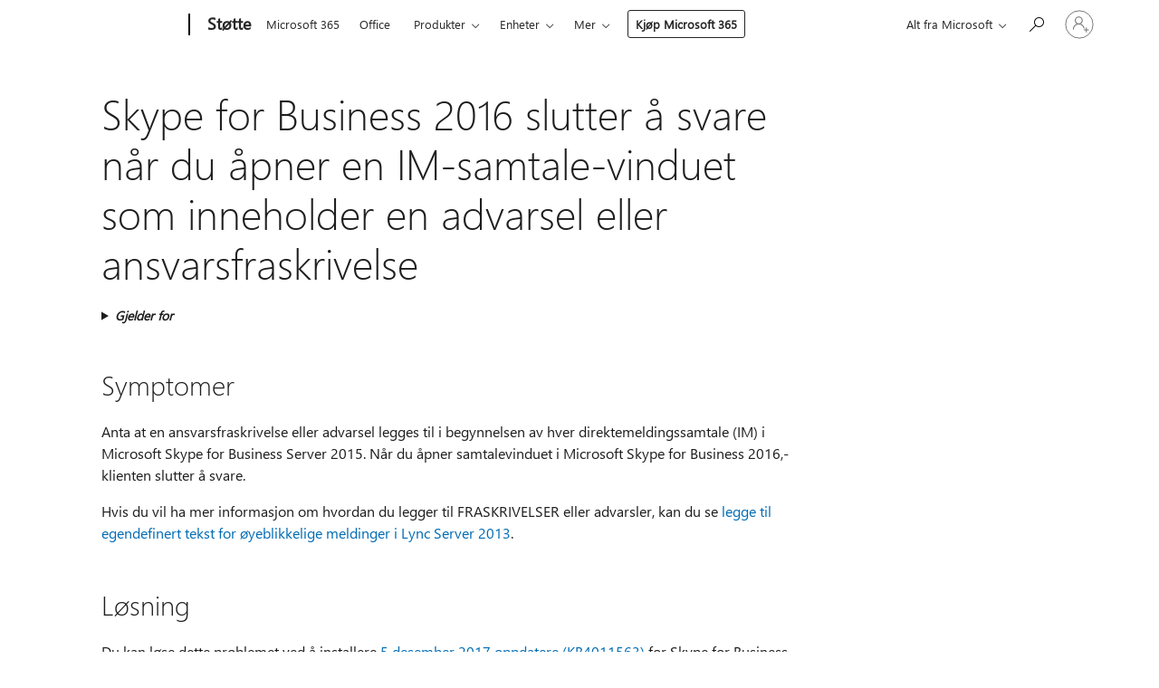

--- FILE ---
content_type: text/html; charset=utf-8
request_url: https://login.microsoftonline.com/common/oauth2/v2.0/authorize?client_id=ee272b19-4411-433f-8f28-5c13cb6fd407&redirect_uri=https%3A%2F%2Fsupport.microsoft.com%2Fsignin-oidc&response_type=code%20id_token&scope=openid%20profile%20offline_access&response_mode=form_post&nonce=639031539743645243.OGFlYTgxZDQtZjY0OC00MTQxLWFmYTgtNWQ1Yzk2MzJlZTUxNzRkOGI4OTQtMzUxNC00MmU0LWJmNGMtMDFmNzA2MjFlZTE1&prompt=none&nopa=2&state=CfDJ8MF9taR5d3RHoynoKQkxN0DeEspuztWEp_uHUomP5_h11E6kpjt0cDg3h_FkKvxMFKtUJbpZsf9zufl1L0CYaaYrTBsd2Eo2ZqgqolMbXQYEvJOgs1lxSzN_52bTuc_J4xf9hv8lwb8OnJL1qo0Cvz8MK-WUosJRulOL4zGa5lQESFiILKJ7zUNgtEV-U7gT5K1OUXxN1wglLQSWhxVQubxb0-q9SJllWkX8duRutCBlNhgSi1J-mHxsu3roeIY2gLF-X6i-8HME5maSzq5L2_xYpyhUu1Uvg7NBpXVv8j7lEXf7EVUh-QG7WQ7JKSxlbHv0mrRIcGKtTnoSh8v7rJgoUeFNi3rPA55tpaUYHKCI&x-client-SKU=ID_NET6_0&x-client-ver=8.12.1.0&sso_reload=true
body_size: 9617
content:


<!-- Copyright (C) Microsoft Corporation. All rights reserved. -->
<!DOCTYPE html>
<html>
<head>
    <title>Redirecting</title>
    <meta http-equiv="Content-Type" content="text/html; charset=UTF-8">
    <meta http-equiv="X-UA-Compatible" content="IE=edge">
    <meta name="viewport" content="width=device-width, initial-scale=1.0, maximum-scale=2.0, user-scalable=yes">
    <meta http-equiv="Pragma" content="no-cache">
    <meta http-equiv="Expires" content="-1">
    <meta name="PageID" content="FetchSessions" />
    <meta name="SiteID" content="" />
    <meta name="ReqLC" content="1033" />
    <meta name="LocLC" content="en-US" />

    
<meta name="robots" content="none" />

<script type="text/javascript" nonce='Ssd36s9oLxBmoLMIyCuG7Q'>//<![CDATA[
$Config={"urlGetCredentialType":"https://login.microsoftonline.com/common/GetCredentialType?mkt=en-US","urlGoToAADError":"https://login.live.com/oauth20_authorize.srf?client_id=ee272b19-4411-433f-8f28-5c13cb6fd407\u0026scope=openid+profile+offline_access\u0026redirect_uri=https%3a%2f%2fsupport.microsoft.com%2fsignin-oidc\u0026response_type=code+id_token\u0026state=[base64]\u0026response_mode=form_post\u0026nonce=639031539743645243.OGFlYTgxZDQtZjY0OC00MTQxLWFmYTgtNWQ1Yzk2MzJlZTUxNzRkOGI4OTQtMzUxNC00MmU0LWJmNGMtMDFmNzA2MjFlZTE1\u0026prompt=none\u0026x-client-SKU=ID_NET6_0\u0026x-client-Ver=8.12.1.0\u0026uaid=5ba74233c5f540cd873f3ab6eddbf3af\u0026msproxy=1\u0026issuer=mso\u0026tenant=common\u0026ui_locales=en-US\u0026epctrc=0P%2bIytv3vhsu9b0iBMJ93E3IvZLR1VVKwTUpS1WkKhU%3d5%3a1%3aCANARY%3aG32XUzN5CPLudmyLe1JU3nNTsramsDWPRr79wPyXtFE%3d\u0026epct=[base64]\u0026jshs=0\u0026nopa=2","urlAppError":"https://support.microsoft.com/signin-oidc","oAppRedirectErrorPostParams":{"error":"interaction_required","error_description":"Session information is not sufficient for single-sign-on.","state":"[base64]"},"iMaxStackForKnockoutAsyncComponents":10000,"fShowButtons":true,"urlCdn":"https://aadcdn.msftauth.net/shared/1.0/","urlDefaultFavicon":"https://aadcdn.msftauth.net/shared/1.0/content/images/favicon_a_eupayfgghqiai7k9sol6lg2.ico","urlPost":"/common/login","iPawnIcon":0,"sPOST_Username":"","fEnableNumberMatching":true,"sFT":"[base64]","sFTName":"flowToken","sCtx":"[base64]","fEnableOneDSClientTelemetry":true,"dynamicTenantBranding":null,"staticTenantBranding":null,"oAppCobranding":{},"iBackgroundImage":4,"arrSessions":[],"urlMsaStaticMeControl":"https://login.live.com/Me.htm?v=3","fApplicationInsightsEnabled":false,"iApplicationInsightsEnabledPercentage":0,"urlSetDebugMode":"https://login.microsoftonline.com/common/debugmode","fEnableCssAnimation":true,"fDisableAnimationIfAnimationEndUnsupported":true,"fSsoFeasible":true,"fAllowGrayOutLightBox":true,"fProvideV2SsoImprovements":true,"fUseMsaSessionState":true,"fIsRemoteNGCSupported":true,"urlLogin":"https://login.microsoftonline.com/common/reprocess?ctx=[base64]","urlDssoStatus":"https://login.microsoftonline.com/common/instrumentation/dssostatus","iSessionPullType":3,"fUseSameSite":true,"iAllowedIdentities":2,"isGlobalTenant":true,"uiflavor":1001,"fShouldPlatformKeyBeSuppressed":true,"fLoadStringCustomizationPromises":true,"fUseAlternateTextForSwitchToCredPickerLink":true,"fOfflineAccountVisible":false,"fEnableUserStateFix":true,"fShowAccessPassPeek":true,"fUpdateSessionPollingLogic":true,"fEnableShowPickerCredObservable":true,"fFetchSessionsSkipDsso":true,"fIsCiamUserFlowUxNewLogicEnabled":true,"fUseNonMicrosoftDefaultBrandingForCiam":true,"sCompanyDisplayName":"Microsoft Services","fRemoveCustomCss":true,"fFixUICrashForApiRequestHandler":true,"fShowUpdatedKoreanPrivacyFooter":true,"fUsePostCssHotfix":true,"fFixUserFlowBranding":true,"fEnablePasskeyNullFix":true,"fEnableRefreshCookiesFix":true,"fEnableWebNativeBridgeInterstitialUx":true,"fEnableWindowParentingFix":true,"fEnableNativeBridgeErrors":true,"urlAcmaServerPath":"https://login.microsoftonline.com","sTenantId":"common","sMkt":"en-US","fIsDesktop":true,"fUpdateConfigInit":true,"fLogDisallowedCssProperties":true,"fDisallowExternalFonts":true,"scid":1013,"hpgact":1800,"hpgid":7,"apiCanary":"[base64]","canary":"0P+Iytv3vhsu9b0iBMJ93E3IvZLR1VVKwTUpS1WkKhU=5:1:CANARY:G32XUzN5CPLudmyLe1JU3nNTsramsDWPRr79wPyXtFE=","sCanaryTokenName":"canary","fSkipRenderingNewCanaryToken":false,"fEnableNewCsrfProtection":true,"correlationId":"5ba74233-c5f5-40cd-873f-3ab6eddbf3af","sessionId":"1ada132b-6f7e-4c3f-86a2-338014c57901","sRingId":"R2","locale":{"mkt":"en-US","lcid":1033},"slMaxRetry":2,"slReportFailure":true,"strings":{"desktopsso":{"authenticatingmessage":"Trying to sign you in"}},"enums":{"ClientMetricsModes":{"None":0,"SubmitOnPost":1,"SubmitOnRedirect":2,"InstrumentPlt":4}},"urls":{"instr":{"pageload":"https://login.microsoftonline.com/common/instrumentation/reportpageload","dssostatus":"https://login.microsoftonline.com/common/instrumentation/dssostatus"}},"browser":{"ltr":1,"Chrome":1,"_Mac":1,"_M131":1,"_D0":1,"Full":1,"RE_WebKit":1,"b":{"name":"Chrome","major":131,"minor":0},"os":{"name":"OSX","version":"10.15.7"},"V":"131.0"},"watson":{"url":"/common/handlers/watson","bundle":"https://aadcdn.msftauth.net/ests/2.1/content/cdnbundles/watson.min_q5ptmu8aniymd4ftuqdkda2.js","sbundle":"https://aadcdn.msftauth.net/ests/2.1/content/cdnbundles/watsonsupportwithjquery.3.5.min_dc940oomzau4rsu8qesnvg2.js","fbundle":"https://aadcdn.msftauth.net/ests/2.1/content/cdnbundles/frameworksupport.min_oadrnc13magb009k4d20lg2.js","resetErrorPeriod":5,"maxCorsErrors":-1,"maxInjectErrors":5,"maxErrors":10,"maxTotalErrors":3,"expSrcs":["https://login.microsoftonline.com","https://aadcdn.msauth.net/","https://aadcdn.msftauth.net/",".login.microsoftonline.com"],"envErrorRedirect":true,"envErrorUrl":"/common/handlers/enverror"},"loader":{"cdnRoots":["https://aadcdn.msauth.net/","https://aadcdn.msftauth.net/"],"logByThrowing":true},"serverDetails":{"slc":"ProdSlices","dc":"SCUS","ri":"SN4XXXX","ver":{"v":[2,1,22891,5]},"rt":"2026-01-04T20:06:15","et":13},"clientEvents":{"enabled":true,"telemetryEnabled":true,"useOneDSEventApi":true,"flush":60000,"autoPost":true,"autoPostDelay":1000,"minEvents":1,"maxEvents":1,"pltDelay":500,"appInsightsConfig":{"instrumentationKey":"69adc3c768bd4dc08c19416121249fcc-66f1668a-797b-4249-95e3-6c6651768c28-7293","webAnalyticsConfiguration":{"autoCapture":{"jsError":true}}},"defaultEventName":"IDUX_ESTSClientTelemetryEvent_WebWatson","serviceID":3,"endpointUrl":""},"fApplyAsciiRegexOnInput":true,"country":"US","fBreakBrandingSigninString":true,"bsso":{"states":{"START":"start","INPROGRESS":"in-progress","END":"end","END_SSO":"end-sso","END_USERS":"end-users"},"nonce":"AwABEgEAAAADAOz_BQD0_zndBloJmejt88hnrAU9x6C1sj2wIIICyt-uYqnir5K1Nbf42qfGZVS56hgk2g4LkGzOrFsUwo07382n2ty872EgAA","overallTimeoutMs":4000,"telemetry":{"type":"ChromeSsoTelemetry","nonce":"AwABDwEAAAADAOz_BQD0_-GYaS9nhtXKg_uxEmRqNfEZsXk14Nwh4an4NPdJCEq6ooF-sE4Gcv-6FCIbBmKVR4STNp_2JMdTyZtnDemBlcRRsMZsn9zTCtK817ksHz9dIAA","reportStates":[]},"redirectEndStates":["end"],"cookieNames":{"aadSso":"AADSSO","winSso":"ESTSSSO","ssoTiles":"ESTSSSOTILES","ssoPulled":"SSOCOOKIEPULLED","userList":"ESTSUSERLIST"},"type":"chrome","reason":"Pull suppressed because it was already attempted and the current URL was reloaded."},"urlNoCookies":"https://login.microsoftonline.com/cookiesdisabled","fTrimChromeBssoUrl":true,"inlineMode":5,"fShowCopyDebugDetailsLink":true,"fTenantBrandingCdnAddEventHandlers":true,"fAddTryCatchForIFrameRedirects":true};
//]]></script> 
<script type="text/javascript" nonce='Ssd36s9oLxBmoLMIyCuG7Q'>//<![CDATA[
!function(){var e=window,r=e.$Debug=e.$Debug||{},t=e.$Config||{};if(!r.appendLog){var n=[],o=0;r.appendLog=function(e){var r=t.maxDebugLog||25,i=(new Date).toUTCString()+":"+e;n.push(o+":"+i),n.length>r&&n.shift(),o++},r.getLogs=function(){return n}}}(),function(){function e(e,r){function t(i){var a=e[i];if(i<n-1){return void(o.r[a]?t(i+1):o.when(a,function(){t(i+1)}))}r(a)}var n=e.length;t(0)}function r(e,r,i){function a(){var e=!!s.method,o=e?s.method:i[0],a=s.extraArgs||[],u=n.$WebWatson;try{
var c=t(i,!e);if(a&&a.length>0){for(var d=a.length,l=0;l<d;l++){c.push(a[l])}}o.apply(r,c)}catch(e){return void(u&&u.submitFromException&&u.submitFromException(e))}}var s=o.r&&o.r[e];return r=r||this,s&&(s.skipTimeout?a():n.setTimeout(a,0)),s}function t(e,r){return Array.prototype.slice.call(e,r?1:0)}var n=window;n.$Do||(n.$Do={"q":[],"r":[],"removeItems":[],"lock":0,"o":[]});var o=n.$Do;o.when=function(t,n){function i(e){r(e,a,s)||o.q.push({"id":e,"c":a,"a":s})}var a=0,s=[],u=1;"function"==typeof n||(a=n,
u=2);for(var c=u;c<arguments.length;c++){s.push(arguments[c])}t instanceof Array?e(t,i):i(t)},o.register=function(e,t,n){if(!o.r[e]){o.o.push(e);var i={};if(t&&(i.method=t),n&&(i.skipTimeout=n),arguments&&arguments.length>3){i.extraArgs=[];for(var a=3;a<arguments.length;a++){i.extraArgs.push(arguments[a])}}o.r[e]=i,o.lock++;try{for(var s=0;s<o.q.length;s++){var u=o.q[s];u.id==e&&r(e,u.c,u.a)&&o.removeItems.push(u)}}catch(e){throw e}finally{if(0===--o.lock){for(var c=0;c<o.removeItems.length;c++){
for(var d=o.removeItems[c],l=0;l<o.q.length;l++){if(o.q[l]===d){o.q.splice(l,1);break}}}o.removeItems=[]}}}},o.unregister=function(e){o.r[e]&&delete o.r[e]}}(),function(e,r){function t(){if(!a){if(!r.body){return void setTimeout(t)}a=!0,e.$Do.register("doc.ready",0,!0)}}function n(){if(!s){if(!r.body){return void setTimeout(n)}t(),s=!0,e.$Do.register("doc.load",0,!0),i()}}function o(e){(r.addEventListener||"load"===e.type||"complete"===r.readyState)&&t()}function i(){
r.addEventListener?(r.removeEventListener("DOMContentLoaded",o,!1),e.removeEventListener("load",n,!1)):r.attachEvent&&(r.detachEvent("onreadystatechange",o),e.detachEvent("onload",n))}var a=!1,s=!1;if("complete"===r.readyState){return void setTimeout(n)}!function(){r.addEventListener?(r.addEventListener("DOMContentLoaded",o,!1),e.addEventListener("load",n,!1)):r.attachEvent&&(r.attachEvent("onreadystatechange",o),e.attachEvent("onload",n))}()}(window,document),function(){function e(){
return f.$Config||f.ServerData||{}}function r(e,r){var t=f.$Debug;t&&t.appendLog&&(r&&(e+=" '"+(r.src||r.href||"")+"'",e+=", id:"+(r.id||""),e+=", async:"+(r.async||""),e+=", defer:"+(r.defer||"")),t.appendLog(e))}function t(){var e=f.$B;if(void 0===d){if(e){d=e.IE}else{var r=f.navigator.userAgent;d=-1!==r.indexOf("MSIE ")||-1!==r.indexOf("Trident/")}}return d}function n(){var e=f.$B;if(void 0===l){if(e){l=e.RE_Edge}else{var r=f.navigator.userAgent;l=-1!==r.indexOf("Edge")}}return l}function o(e){
var r=e.indexOf("?"),t=r>-1?r:e.length,n=e.lastIndexOf(".",t);return e.substring(n,n+v.length).toLowerCase()===v}function i(){var r=e();return(r.loader||{}).slReportFailure||r.slReportFailure||!1}function a(){return(e().loader||{}).redirectToErrorPageOnLoadFailure||!1}function s(){return(e().loader||{}).logByThrowing||!1}function u(e){if(!t()&&!n()){return!1}var r=e.src||e.href||"";if(!r){return!0}if(o(r)){var i,a,s;try{i=e.sheet,a=i&&i.cssRules,s=!1}catch(e){s=!0}if(i&&!a&&s){return!0}
if(i&&a&&0===a.length){return!0}}return!1}function c(){function t(e){g.getElementsByTagName("head")[0].appendChild(e)}function n(e,r,t,n){var u=null;return u=o(e)?i(e):"script"===n.toLowerCase()?a(e):s(e,n),r&&(u.id=r),"function"==typeof u.setAttribute&&(u.setAttribute("crossorigin","anonymous"),t&&"string"==typeof t&&u.setAttribute("integrity",t)),u}function i(e){var r=g.createElement("link");return r.rel="stylesheet",r.type="text/css",r.href=e,r}function a(e){
var r=g.createElement("script"),t=g.querySelector("script[nonce]");if(r.type="text/javascript",r.src=e,r.defer=!1,r.async=!1,t){var n=t.nonce||t.getAttribute("nonce");r.setAttribute("nonce",n)}return r}function s(e,r){var t=g.createElement(r);return t.src=e,t}function d(e,r){if(e&&e.length>0&&r){for(var t=0;t<e.length;t++){if(-1!==r.indexOf(e[t])){return!0}}}return!1}function l(r){if(e().fTenantBrandingCdnAddEventHandlers){var t=d(E,r)?E:b;if(!(t&&t.length>1)){return r}for(var n=0;n<t.length;n++){
if(-1!==r.indexOf(t[n])){var o=t[n+1<t.length?n+1:0],i=r.substring(t[n].length);return"https://"!==t[n].substring(0,"https://".length)&&(o="https://"+o,i=i.substring("https://".length)),o+i}}return r}if(!(b&&b.length>1)){return r}for(var a=0;a<b.length;a++){if(0===r.indexOf(b[a])){return b[a+1<b.length?a+1:0]+r.substring(b[a].length)}}return r}function f(e,t,n,o){if(r("[$Loader]: "+(L.failMessage||"Failed"),o),w[e].retry<y){return w[e].retry++,h(e,t,n),void c._ReportFailure(w[e].retry,w[e].srcPath)}n&&n()}
function v(e,t,n,o){if(u(o)){return f(e,t,n,o)}r("[$Loader]: "+(L.successMessage||"Loaded"),o),h(e+1,t,n);var i=w[e].onSuccess;"function"==typeof i&&i(w[e].srcPath)}function h(e,o,i){if(e<w.length){var a=w[e];if(!a||!a.srcPath){return void h(e+1,o,i)}a.retry>0&&(a.srcPath=l(a.srcPath),a.origId||(a.origId=a.id),a.id=a.origId+"_Retry_"+a.retry);var s=n(a.srcPath,a.id,a.integrity,a.tagName);s.onload=function(){v(e,o,i,s)},s.onerror=function(){f(e,o,i,s)},s.onreadystatechange=function(){
"loaded"===s.readyState?setTimeout(function(){v(e,o,i,s)},500):"complete"===s.readyState&&v(e,o,i,s)},t(s),r("[$Loader]: Loading '"+(a.srcPath||"")+"', id:"+(a.id||""))}else{o&&o()}}var p=e(),y=p.slMaxRetry||2,m=p.loader||{},b=m.cdnRoots||[],E=m.tenantBrandingCdnRoots||[],L=this,w=[];L.retryOnError=!0,L.successMessage="Loaded",L.failMessage="Error",L.Add=function(e,r,t,n,o,i){e&&w.push({"srcPath":e,"id":r,"retry":n||0,"integrity":t,"tagName":o||"script","onSuccess":i})},L.AddForReload=function(e,r){
var t=e.src||e.href||"";L.Add(t,"AddForReload",e.integrity,1,e.tagName,r)},L.AddIf=function(e,r,t){e&&L.Add(r,t)},L.Load=function(e,r){h(0,e,r)}}var d,l,f=window,g=f.document,v=".css";c.On=function(e,r,t){if(!e){throw"The target element must be provided and cannot be null."}r?c.OnError(e,t):c.OnSuccess(e,t)},c.OnSuccess=function(e,t){if(!e){throw"The target element must be provided and cannot be null."}if(u(e)){return c.OnError(e,t)}var n=e.src||e.href||"",o=i(),s=a();r("[$Loader]: Loaded",e);var d=new c
;d.failMessage="Reload Failed",d.successMessage="Reload Success",d.Load(null,function(){if(o){throw"Unexpected state. ResourceLoader.Load() failed despite initial load success. ['"+n+"']"}s&&(document.location.href="/error.aspx?err=504")})},c.OnError=function(e,t){var n=e.src||e.href||"",o=i(),s=a();if(!e){throw"The target element must be provided and cannot be null."}r("[$Loader]: Failed",e);var u=new c;u.failMessage="Reload Failed",u.successMessage="Reload Success",u.AddForReload(e,t),
u.Load(null,function(){if(o){throw"Failed to load external resource ['"+n+"']"}s&&(document.location.href="/error.aspx?err=504")}),c._ReportFailure(0,n)},c._ReportFailure=function(e,r){if(s()&&!t()){throw"[Retry "+e+"] Failed to load external resource ['"+r+"'], reloading from fallback CDN endpoint"}},f.$Loader=c}(),function(){function e(){if(!E){var e=new h.$Loader;e.AddIf(!h.jQuery,y.sbundle,"WebWatson_DemandSupport"),y.sbundle=null,delete y.sbundle,e.AddIf(!h.$Api,y.fbundle,"WebWatson_DemandFramework"),
y.fbundle=null,delete y.fbundle,e.Add(y.bundle,"WebWatson_DemandLoaded"),e.Load(r,t),E=!0}}function r(){if(h.$WebWatson){if(h.$WebWatson.isProxy){return void t()}m.when("$WebWatson.full",function(){for(;b.length>0;){var e=b.shift();e&&h.$WebWatson[e.cmdName].apply(h.$WebWatson,e.args)}})}}function t(){if(!h.$WebWatson||h.$WebWatson.isProxy){if(!L&&JSON){try{var e=new XMLHttpRequest;e.open("POST",y.url),e.setRequestHeader("Accept","application/json"),
e.setRequestHeader("Content-Type","application/json; charset=UTF-8"),e.setRequestHeader("canary",p.apiCanary),e.setRequestHeader("client-request-id",p.correlationId),e.setRequestHeader("hpgid",p.hpgid||0),e.setRequestHeader("hpgact",p.hpgact||0);for(var r=-1,t=0;t<b.length;t++){if("submit"===b[t].cmdName){r=t;break}}var o=b[r]?b[r].args||[]:[],i={"sr":y.sr,"ec":"Failed to load external resource [Core Watson files]","wec":55,"idx":1,"pn":p.pgid||"","sc":p.scid||0,"hpg":p.hpgid||0,
"msg":"Failed to load external resource [Core Watson files]","url":o[1]||"","ln":0,"ad":0,"an":!1,"cs":"","sd":p.serverDetails,"ls":null,"diag":v(y)};e.send(JSON.stringify(i))}catch(e){}L=!0}y.loadErrorUrl&&window.location.assign(y.loadErrorUrl)}n()}function n(){b=[],h.$WebWatson=null}function o(r){return function(){var t=arguments;b.push({"cmdName":r,"args":t}),e()}}function i(){var e=["foundException","resetException","submit"],r=this;r.isProxy=!0;for(var t=e.length,n=0;n<t;n++){var i=e[n];i&&(r[i]=o(i))}
}function a(e,r,t,n,o,i,a){var s=h.event;return i||(i=l(o||s,a?a+2:2)),h.$Debug&&h.$Debug.appendLog&&h.$Debug.appendLog("[WebWatson]:"+(e||"")+" in "+(r||"")+" @ "+(t||"??")),$.submit(e,r,t,n,o||s,i,a)}function s(e,r){return{"signature":e,"args":r,"toString":function(){return this.signature}}}function u(e){for(var r=[],t=e.split("\n"),n=0;n<t.length;n++){r.push(s(t[n],[]))}return r}function c(e){for(var r=[],t=e.split("\n"),n=0;n<t.length;n++){var o=s(t[n],[]);t[n+1]&&(o.signature+="@"+t[n+1],n++),r.push(o)
}return r}function d(e){if(!e){return null}try{if(e.stack){return u(e.stack)}if(e.error){if(e.error.stack){return u(e.error.stack)}}else if(window.opera&&e.message){return c(e.message)}}catch(e){}return null}function l(e,r){var t=[];try{for(var n=arguments.callee;r>0;){n=n?n.caller:n,r--}for(var o=0;n&&o<w;){var i="InvalidMethod()";try{i=n.toString()}catch(e){}var a=[],u=n.args||n.arguments;if(u){for(var c=0;c<u.length;c++){a[c]=u[c]}}t.push(s(i,a)),n=n.caller,o++}}catch(e){t.push(s(e.toString(),[]))}
var l=d(e);return l&&(t.push(s("--- Error Event Stack -----------------",[])),t=t.concat(l)),t}function f(e){if(e){try{var r=/function (.{1,})\(/,t=r.exec(e.constructor.toString());return t&&t.length>1?t[1]:""}catch(e){}}return""}function g(e){if(e){try{if("string"!=typeof e&&JSON&&JSON.stringify){var r=f(e),t=JSON.stringify(e);return t&&"{}"!==t||(e.error&&(e=e.error,r=f(e)),(t=JSON.stringify(e))&&"{}"!==t||(t=e.toString())),r+":"+t}}catch(e){}}return""+(e||"")}function v(e){var r=[];try{
if(jQuery?(r.push("jQuery v:"+jQuery().jquery),jQuery.easing?r.push("jQuery.easing:"+JSON.stringify(jQuery.easing)):r.push("jQuery.easing is not defined")):r.push("jQuery is not defined"),e&&e.expectedVersion&&r.push("Expected jQuery v:"+e.expectedVersion),m){var t,n="";for(t=0;t<m.o.length;t++){n+=m.o[t]+";"}for(r.push("$Do.o["+n+"]"),n="",t=0;t<m.q.length;t++){n+=m.q[t].id+";"}r.push("$Do.q["+n+"]")}if(h.$Debug&&h.$Debug.getLogs){var o=h.$Debug.getLogs();o&&o.length>0&&(r=r.concat(o))}if(b){
for(var i=0;i<b.length;i++){var a=b[i];if(a&&"submit"===a.cmdName){try{if(JSON&&JSON.stringify){var s=JSON.stringify(a);s&&r.push(s)}}catch(e){r.push(g(e))}}}}}catch(e){r.push(g(e))}return r}var h=window,p=h.$Config||{},y=p.watson,m=h.$Do;if(!h.$WebWatson&&y){var b=[],E=!1,L=!1,w=10,$=h.$WebWatson=new i;$.CB={},$._orgErrorHandler=h.onerror,h.onerror=a,$.errorHooked=!0,m.when("jQuery.version",function(e){y.expectedVersion=e}),m.register("$WebWatson")}}(),function(){function e(e,r){
for(var t=r.split("."),n=t.length,o=0;o<n&&null!==e&&void 0!==e;){e=e[t[o++]]}return e}function r(r){var t=null;return null===u&&(u=e(i,"Constants")),null!==u&&r&&(t=e(u,r)),null===t||void 0===t?"":t.toString()}function t(t){var n=null;return null===a&&(a=e(i,"$Config.strings")),null!==a&&t&&(n=e(a,t.toLowerCase())),null!==n&&void 0!==n||(n=r(t)),null===n||void 0===n?"":n.toString()}function n(e,r){var n=null;return e&&r&&r[e]&&(n=t("errors."+r[e])),n||(n=t("errors."+e)),n||(n=t("errors."+c)),n||(n=t(c)),n}
function o(t){var n=null;return null===s&&(s=e(i,"$Config.urls")),null!==s&&t&&(n=e(s,t.toLowerCase())),null!==n&&void 0!==n||(n=r(t)),null===n||void 0===n?"":n.toString()}var i=window,a=null,s=null,u=null,c="GENERIC_ERROR";i.GetString=t,i.GetErrorString=n,i.GetUrl=o}(),function(){var e=window,r=e.$Config||{};e.$B=r.browser||{}}(),function(){function e(e,r,t){e&&e.addEventListener?e.addEventListener(r,t):e&&e.attachEvent&&e.attachEvent("on"+r,t)}function r(r,t){e(document.getElementById(r),"click",t)}
function t(r,t){var n=document.getElementsByName(r);n&&n.length>0&&e(n[0],"click",t)}var n=window;n.AddListener=e,n.ClickEventListenerById=r,n.ClickEventListenerByName=t}();
//]]></script> 
<script type="text/javascript" nonce='Ssd36s9oLxBmoLMIyCuG7Q'>//<![CDATA[
!function(t,e){!function(){var n=e.getElementsByTagName("head")[0];n&&n.addEventListener&&(n.addEventListener("error",function(e){null!==e.target&&"cdn"===e.target.getAttribute("data-loader")&&t.$Loader.OnError(e.target)},!0),n.addEventListener("load",function(e){null!==e.target&&"cdn"===e.target.getAttribute("data-loader")&&t.$Loader.OnSuccess(e.target)},!0))}()}(window,document);
//]]></script>
    <script type="text/javascript" nonce='Ssd36s9oLxBmoLMIyCuG7Q'>
        ServerData = $Config;
    </script>

    <script data-loader="cdn" crossorigin="anonymous" src="https://aadcdn.msftauth.net/shared/1.0/content/js/FetchSessions_Core_Zrgqf3NDZY6QoRSGjvZAAQ2.js" integrity='sha384-ZiCm7FNkvHCzGABuQsNqI+NbQpuukT8O8DH+5NRo+GBSrdhUPzoMJLcFvVj8ky+R' nonce='Ssd36s9oLxBmoLMIyCuG7Q'></script>

</head>
<body data-bind="defineGlobals: ServerData" style="display: none">
</body>
</html>